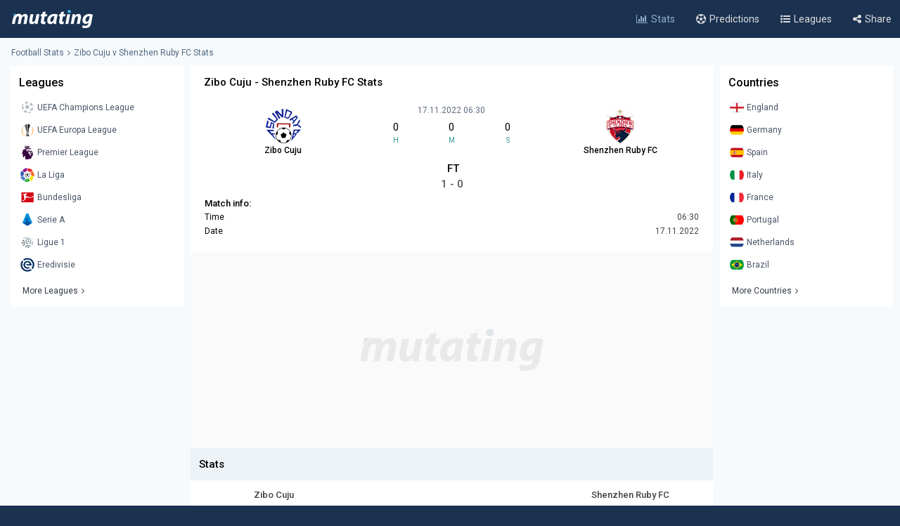

--- FILE ---
content_type: text/html; charset=UTF-8
request_url: https://www.mutating.com/football-stats/match-preview-zibo-cuju-vs-shenzhen-ruby-fc-stats-h2h-preview-and-prediction-jfifag/
body_size: 11295
content:
<!doctype html>
<html lang="en">
<head>
<title>Zibo Cuju vs Shenzhen Ruby FC Stats H2H Preview and Prediction 2022-11-17</title>
<meta charset="utf-8">
<meta name="viewport" content="width=device-width, initial-scale = 1.0, maximum-scale=5.0, user-scalable=0">
<meta name="keywords" content="soccer, football, soccer stats, football stats, football statistics, soccer statistics">
<meta name="description" content="Zibo Cuju - Shenzhen Ruby FC match stats and live score, Head-to-head records Preview and Prediction 2022-11-17">
<meta name="title" content="Zibo Cuju vs Shenzhen Ruby FC Stats H2H Preview and Prediction 2022-11-17">
<link rel="canonical" href="https://www.mutating.com/football-stats/match-preview-zibo-cuju-vs-shenzhen-ruby-fc-stats-h2h-preview-and-prediction-jfifag/" />
<meta property="og:locale" content="en" />
<meta property="og:type" content="article" />
<meta property="og:title" content="Zibo Cuju vs Shenzhen Ruby FC Stats H2H Preview and Prediction 2022-11-17" />
<meta property="og:description" content="Zibo Cuju - Shenzhen Ruby FC match stats and live score, Head-to-head records Preview and Prediction 2022-11-17" />
<meta property="og:url" content="https://www.mutating.com/football-stats/match-preview-zibo-cuju-vs-shenzhen-ruby-fc-stats-h2h-preview-and-prediction-jfifag/" />
<meta property="og:site_name" content="Mutating" />
<meta property="article:modified_time" content="2026-01-20T13:40:00+00:00" />
<meta property="og:image" content="https://www.mutating.com/images/mutatingimage.jpg" />
<meta property="og:image:width" content="1200" />
<meta property="og:image:height" content="628" />
<meta name="twitter:card" content="summary_large_image" />
<meta name="twitter:description" content="Zibo Cuju - Shenzhen Ruby FC match stats and live score, Head-to-head records Preview and Prediction 2022-11-17" />
<meta name="twitter:title" content="Zibo Cuju vs Shenzhen Ruby FC Stats H2H Preview and Prediction 2022-11-17" />
<meta name="twitter:site" content="@Mutating_Social" />
<meta name="twitter:image" content="https://www.mutating.com/images/mutatingimage.jpg" />
<link rel="shortcut icon" href="https://www.mutating.com/favicon.ico" type="image/x-icon">
<link rel="icon" href="https://www.mutating.com/favicon.ico" type="image/x-icon">
<link rel="apple-touch-icon" sizes="57x57" href="https://www.mutating.com/icons/apple-icon-57x57.png">
<link rel="apple-touch-icon" sizes="60x60" href="https://www.mutating.com/icons/apple-icon-60x60.png">
<link rel="apple-touch-icon" sizes="72x72" href="https://www.mutating.com/icons/apple-icon-72x72.png">
<link rel="apple-touch-icon" sizes="76x76" href="https://www.mutating.com/icons/apple-icon-76x76.png">
<link rel="apple-touch-icon" sizes="114x114" href="https://www.mutating.com/icons/apple-icon-114x114.png">
<link rel="apple-touch-icon" sizes="120x120" href="https://www.mutating.com/icons/apple-icon-120x120.png">
<link rel="apple-touch-icon" sizes="144x144" href="https://www.mutating.com/icons/apple-icon-144x144.png">
<link rel="apple-touch-icon" sizes="152x152" href="https://www.mutating.com/icons/apple-icon-152x152.png">
<link rel="apple-touch-icon" sizes="180x180" href="https://www.mutating.com/icons/apple-icon-180x180.png">
<link rel="icon" type="image/png" sizes="192x192"  href="https://www.mutating.com/icons/android-icon-192x192.png">
<link rel="icon" type="image/png" sizes="32x32" href="https://www.mutating.com/icons/favicon-32x32.png">
<link rel="icon" type="image/png" sizes="96x96" href="https://www.mutating.com/icons/favicon-96x96.png">
<link rel="icon" type="image/png" sizes="16x16" href="https://www.mutating.com/icons/favicon-16x16.png">
<link rel="manifest" href="https://www.mutating.com/icons/manifest.json">
<meta name="msapplication-TileColor" content="#1a3150">
<meta name="msapplication-TileImage" content="https://www.mutating.com/icons/ms-icon-144x144.png">
<meta name="theme-color" content="#1a3150">
<link rel="preconnect" href="https://fonts.gstatic.com">
<link rel="preconnect" href="https://adservice.google.com/">
<link rel="preconnect" href="https://googleads.g.doubleclick.net/">
<link rel="preconnect" href="https://www.googletagservices.com/">
<link rel="preconnect" href="https://tpc.googlesyndication.com/">
<link rel="preconnect" href="https://pagead2.googlesyndication.com">
<link rel="preconnect" href="https://www.google-analytics.com">
<link rel="preconnect" href="https://ssl.google-analytics.com">
<link rel="preconnect" href="https://stats.g.doubleclick.net">
<link rel="preconnect" href="https://www.googletagmanager.com">
<link rel="preconnect" href="https://www.gstatic.com">
<link rel="preload" href="https://www.mutating.com/assets/fonts/af7ae50.woff2" as="font" type="font/woff2" crossorigin="anonymous">
<link rel="preload" as="style" href="https://fonts.googleapis.com/css2?family=Roboto:wght@400;500&display=swap">
<link rel="stylesheet" media="print" onload="this.onload=null;this.removeAttribute('media');" href="https://fonts.googleapis.com/css2?family=Roboto:wght@400;500&display=swap">
<noscript>
<link rel="stylesheet" href="https://fonts.googleapis.com/css2?family=Roboto:wght@400;500&display=swap">
</noscript>
<link rel="stylesheet"  href="https://www.mutating.com/css/sytlemutatingnew.css">
<script async data-cfasync="false" src="https://staging-cdn.snigelweb.com/adengine/mutating.com/loader.js" type="text/javascript"></script>
<link rel="stylesheet"  href="https://www.mutating.com/css/snigcss.css"><script type="application/ld+json">{"@context":"https://schema.org","@type":"Organization","name":"Mutating","url":"https://www.mutating.com/football-stats/","logo":"https://www.mutating.com/images/mutatingimage.jpg","sameAs":["https://www.facebook.com/"]}</script>
<script type="application/ld+json">{"@context":"https://schema.org","@type":"BreadcrumbList","itemListElement":[{"@type":"ListItem","position":1,"name":"Home","item":"https://www.mutating.com/"},{"@type":"ListItem","position":2,"name":"Football Stats","item":"https://www.mutating.com/football-stats/"},{"@type":"ListItem","position":3,"name":"Soccer Predictions","item":"https://www.mutating.com/soccer-predictions/"},{"@type":"ListItem","position":4,"name":"Live Soccer Predictions","item":"https://www.mutating.com/soccer-predictions/live/"},{"@type":"ListItem","position":5,"name":"Football Tables & Stats","item":"https://www.mutating.com/football-tables-stats/"},{"@type":"ListItem","position":6,"name":"Zibo Cuju vs Shenzhen Ruby FC Stats H2H Preview and Prediction 2022-11-17","item":"https://www.mutating.com/football-stats/match-preview-zibo-cuju-vs-shenzhen-ruby-fc-stats-h2h-preview-and-prediction-jfifag/"}]}</script>    
<style>.standingshome{background:#faebd7;}.standingsaway{background:#f5f5dc;}</style>
<script>const urlidupdate = "jfifag";var config = {static_id: "958506"};const countdown = new Date("Nov 17,2022 06:30:00");</script>
<body>
<div id="loader">
<div></div>
</div>
<div class="layoutis">
<div class="sitebg autoimportant">
<!-- start header -->
<header> 
<div class="barheader"><div class="container margin-auto padding075"><div class="logodiv">
    <div class="logomargins"><a href="https://www.mutating.com/football-stats/" title="Football Stats">
    <img src="https://www.mutating.com/images/logodesk.png" alt="Football Stats" width="117" height="30" class="logosite logodesk"><img src="https://www.mutating.com/images/logomob.png" alt="Football Stats" width="117" height="28" class="logosite logomob"></a>
    </div> 
    <div class="flex-grow padding05">
    <div class="flex justify-end menudesk">
    <a href="https://www.mutating.com/football-stats/" title="Football Stats" class="linktopmenu"><i class="fa fa-bar-chart2 topicon selected"></i><span class="topsmenus selecttopmenu">Stats</span></a>
    <a href="https://www.mutating.com/soccer-predictions/" title="Soccer Predictions" class="linktopmenu"><i class="fa fa-futbol-o topicon"></i><span class="topsmenus">Predictions</span></a>
    <a href="https://www.mutating.com/football-tables-stats/" title="Football Tables & Stats" class="linktopmenu"><i class="fa fa-list-ul topicon"></i><span class="topsmenus">Leagues</span></a>
    <span class="share-button2 linktopmenu"><i class="fa fa-share-alt topicon"></i><span class="topsmenus">Share</span></span>
    </div></div> 
    </div></div></div> 
</header>


<!-- end header  -->
<div class="container margin-auto contentdiv autoimportant minheight spacecontent">
<!-- start breadcrumb -->
<div class="divbread">
    <ol class="flex items-center marginbread">
        <li class="flex items-center libread"><a href="https://www.mutating.com/football-stats/" class="linkbread">Football Stats</a></li>
        <li class="flex items-center libread lasttrunk"><span class="imargin"><i class="fa fa-angle-right"></i></span><a href="https://www.mutating.com/football-stats/match-preview-zibo-cuju-vs-shenzhen-ruby-fc-stats-h2h-preview-and-prediction-jfifag/" class="linkbread">Zibo Cuju v Shenzhen Ruby FC Stats</a></li>
    </ol>
</div>
<!-- end breadcrumb -->
<!-- start leftsid -->
<div class="flex flex-wrap autoimportant">
<div class="divsides">
    <aside class="sticky top0 paddtop10">
        <div class="bg-white overflow-hidden">
            <div class="flex justify-between items-center sidesstyle">Leagues</div> 
            <div class="selectoptmenus">
            <ul class="colormix">
                <li class="margintop4"><a href="https://www.mutating.com/football-stats/league-uefa-champions-league-country-world-tables-stats-h2h-2/" title="UEFA Champions League tables stats h2h" class="flex items-center linksidemenu"><figure class="figsidemenu"><img src="https://www.mutating.com/images/leagues/cllogo.png" alt="UEFA Champions League tables stats h2h" width="20" height="20"></figure><span>UEFA Champions League</span></a></li>  
<li class="margintop4"><a href="https://www.mutating.com/football-stats/league-uefa-europa-league-country-world-tables-stats-h2h-3/" title="UEFA Europa League tables stats h2h" class="flex items-center linksidemenu"><figure class="figsidemenu"><img src="https://www.mutating.com/images/leagues/logoeurope.png" alt="UEFA Europa League tables stats h2h" width="20" height="20"></figure><span>UEFA Europa League</span></a></li>  
<li class="margintop4"><a href="https://www.mutating.com/football-stats/league-premier-league-country-england-tables-stats-h2h-39/" title="Premier League tables stats h2h" class="flex items-center linksidemenu"><figure class="figsidemenu"><img src="https://www.mutating.com/images/leagues/premlogo.png" alt="Premier League tables stats h2h" width="20" height="20"></figure><span>Premier League</span></a></li>  
<li class="margintop4"><a href="https://www.mutating.com/football-stats/league-la-liga-country-spain-tables-stats-h2h-140/" title="La Liga tables stats h2h" class="flex items-center linksidemenu"><figure class="figsidemenu"><img src="https://www.mutating.com/images/leagues/lalogo.png" alt="La Liga tables stats h2h" width="20" height="20"></figure><span>La Liga</span></a></li>  
<li class="margintop4"><a href="https://www.mutating.com/football-stats/league-bundesliga-country-germany-tables-stats-h2h-78/" title="Bundesliga tables stats h2h" class="flex items-center linksidemenu"><figure class="figsidemenu"><img src="https://www.mutating.com/images/leagues/bunlogo.png" alt="Bundesliga tables stats h2h" width="20" height="20"></figure><span>Bundesliga</span></a></li>  
<li class="margintop4"><a href="https://www.mutating.com/football-stats/league-serie-a-country-italy-tables-stats-h2h-135/" title="Serie A tables stats h2h" class="flex items-center linksidemenu"><figure class="figsidemenu"><img src="https://www.mutating.com/images/leagues/itallogo.png" alt="Serie A tables stats h2h" width="20" height="20"></figure><span>Serie A</span></a></li>  
<li class="margintop4"><a href="https://www.mutating.com/football-stats/league-ligue-1-country-france-tables-stats-h2h-61/" title="Ligue 1 tables stats h2h" class="flex items-center linksidemenu"><figure class="figsidemenu"><img src="https://www.mutating.com/images/leagues/fraliglogo.png" alt="Ligue 1 tables stats h2h" width="20" height="20"></figure><span>Ligue 1</span></a></li>  
<li class="margintop4"><a href="https://www.mutating.com/football-stats/league-eredivisie-country-netherlands-tables-stats-h2h-88/" title="Eredivisie tables stats h2h" class="flex items-center linksidemenu"><figure class="figsidemenu"><img src="https://www.mutating.com/images/leagues/holerilogo.png" alt="Eredivisie tables stats h2h" width="20" height="20"></figure><span>Eredivisie</span></a></li>            </ul>  
            <div class="moreleagues"><a href="https://www.mutating.com/football-tables-stats/" title="football tables stats" class="flex items-center linksidemenu"><span class="spanmoreleagues">More Leagues</span><i class="fa fa-angle-right"></i></a></div>
            </div>
        </div>
    </aside>
</div><!-- end leftside -->
<div class="centerwidth centerwidth top0 paddtop10">
<main class="bg-white overflow-hidden autoimportant">
<div class="padding12px">
<div class="divtitlecenter">
<h1 class="font-semibold text-base titletruck">Zibo Cuju - Shenzhen Ruby FC Stats</h1>
</div>
    <div class="flex items-center text-center divmainlogos">
            <div class="with33">
                <div class="nameteamlogo mx-auto"><img src="https://www.mutating.com/images/clubs/zibo-cuju.png" alt="Zibo Cuju" title="Zibo Cuju" width="50" height="50" class="mx-auto imagegamedetails">
                <strong class="mx-auto lessstrong">Zibo Cuju</strong></div>
            </div>
            <div class="with33">
                <div class="rounded overflow-hidden datetimegame">17.11.2022 06:30</div>
                <div class="text-center my-1">
                    <div class="flex items-center text-center" id="js-countdown">
                        <div class="countdown__timer js-countdown-days"></div>
                        <div class="flex-1 px-1">
                            <div class="text-base"><div class="countdown__timer js-countdown-hours" aria-checked="true" ></div></div>
                            <div class="text-teal-600 text-xss">H</div>
                        </div>
                        <div class="flex-1 px-1">
                            <div class="text-base"><div class="countdown__timer js-countdown-minutes" aria-checked="true" ></div></div>
                            <div class="text-teal-600 text-xss">M</div>
                        </div>
                        <div class="flex-1 px-1">
                            <div class="text-base"><div class="countdown__timer js-countdown-seconds" aria-checked="true"></div></div>
                            <div class="text-teal-600 text-xss">S</div>
                        </div>
                    </div>
                </div>
                <div class="relative relatiheig">
                    <div class="flex items-center justify-center">
                        <div class="relative"><div id="textstream"></div></div>
                    </div>
                </div>
            </div>
            <div class="with33">
                <div class="nameteamlogo mx-auto"><img src="https://www.mutating.com/images/clubs/shenzhen-ruby-fc.png" alt="Shenzhen Ruby FC" title="Shenzhen Ruby FC" width="50" height="50" class="mx-auto imagegamedetails">
                <strong class="mx-auto lessstrong">Shenzhen Ruby FC</strong></div>
            </div>
    </div>
    <div class="scorefinal"><span id="matchgotime"></span></div><div class="scorefinaldetails"><span id="matchgoresult"></span></div>
        <div class="matchinfo"><h2 class="font-semibold text-base matchinfoh2">Match info:</h2>
        <table class="tablestats">
            <tbody>
            <tr>
                <td>Time</td>
                <td class="text-right theadclass">06:30</td>
            </tr>
            <tr>
                <td>Date</td>
                <td class="text-right theadclass">17.11.2022</td>
            </tr>
                          
                        </tbody>
        </table>
    </div>
</div>
<script type="application/ld+json">{"@context": "https://schema.org","@type": "SportsEvent","name": "Zibo Cuju - Shenzhen Ruby FC","startDate": "2022-11-17T06:30:00+00:00","eventStatus": "EventScheduled","endDate": "2022-11-17T06:30","eventAttendanceMode": "OfflineEventAttendanceMode","location": {"@type": "Place","address": "China","name": "China"},"homeTeam": {"@type": "SportsTeam","logo": "https://www.mutating.com/images/clubs/zibo-cuju.png","name": "Zibo Cuju"},"awayTeam": {"@type": "SportsTeam","logo": "https://www.mutating.com/images/clubs/shenzhen-ruby-fc.png","name": "Shenzhen Ruby FC"},"description": "Zibo Cuju vs Shenzhen Ruby FC Stats H2H Preview and Prediction 2022-11-17","url": "https://www.mutating.com/football-stats/match-preview-zibo-cuju-vs-shenzhen-ruby-fc-stats-h2h-preview-and-prediction-jfifag/","image": "https://www.mutating.com/images/mutatingimage.jpg","performers": [{"@type": "SportsTeam","image": "https://www.mutating.com/images/clubs/zibo-cuju.png","name": "Zibo Cuju"},{"@type": "SportsTeam","image": "https://www.mutating.com/images/clubs/shenzhen-ruby-fc.png","name": "Shenzhen Ruby FC"}]}</script>
 
<section><div style="height:280px;background:url('https://www.mutating.com/images/logoplacethismore.webp') no-repeat center center;background-size:35%;background-color:#fafafa;text-align:center;margin:auto;display:flex;align-items:center;justify-content:center;"><a href='javascript:;' title='opentab'> </a>
<div id="incontent_1"></div>
</div></section>
<h2 class="h2divider">Stats</h2>
<div class="maintablestats">
    <table class="tablestats">
        <thead class="theadclass">
        <tr>
            <th class="classw40"><div class="font-semibold namebeforestats">Zibo Cuju</div></th>
            <th class="text-center"></th>
            <th class="classw40"><div class="font-semibold namebeforestats">Shenzhen Ruby FC</div></th>
        </tr>
        </thead>
        <tbody>
        <tr>
                        <td>
                <div class="flex items-center justify-center">
                    <div class='inline-block'><div class='forms bg-teal-lose'
                                    title='Lose'><span class='textresult'>L</span></div></div><div class='inline-block'><div class='forms bg-teal-lose'
                                    title='Lose'><span class='textresult'>L</span></div></div><div class='inline-block'><div class='forms bg-teal-lose'
                                    title='Lose'><span class='textresult'>L</span></div></div><div class='inline-block'><div class='forms bg-teal-win'
                                    title='Win'><span class='textresult'>W</span></div></div><div class='inline-block'><div class='forms bg-teal-lose'
                                    title='Lose'><span class='textresult'>L</span></div></div>                </div>
            </td>
            <td class="theadclass text-center">Form</td>
            <td>
                <div class="flex items-center justify-center">
                    <div class='inline-block'><div class='forms bg-teal-lose'
                                    title='Lose'><span class='textresult'>L</span></div></div><div class='inline-block'><div class='forms bg-teal-lose'
                                    title='Lose'><span class='textresult'>L</span></div></div><div class='inline-block'><div class='forms bg-teal-lose'
                                    title='Lose'><span class='textresult'>L</span></div></div><div class='inline-block'><div class='forms bg-teal-lose'
                                    title='Lose'><span class='textresult'>L</span></div></div><div class='inline-block'><div class='forms bg-teal-lose'
                                    title='Lose'><span class='textresult'>L</span></div></div>                </div>
            </td>
        </tr>
        <tr>
            <td>
                <div class="flex items-center justify-center">
                    <div class='inline-block'>
                            <div class='forms bg-teal-no'
                                title='No'><span class='textresult'>N</span></div>
                        </div><div class='inline-block'>
                            <div class='forms bg-teal-yes'
                                title='Yes'><span class='textresult'>Y</span></div>
                        </div><div class='inline-block'>
                            <div class='forms bg-teal-no'
                                title='No'><span class='textresult'>N</span></div>
                        </div><div class='inline-block'>
                            <div class='forms bg-teal-yes'
                                title='Yes'><span class='textresult'>Y</span></div>
                        </div><div class='inline-block'>
                            <div class='forms bg-teal-no'
                                title='No'><span class='textresult'>N</span></div>
                        </div>                </div>
            </td>
            <td class="theadclass text-center">Both Teams Score</td>
            <td>
                <div class="flex items-center justify-center">
                    <div class='inline-block'>
                            <div class='forms bg-teal-no'
                                title='No'><span class='textresult'>N</span></div>
                        </div><div class='inline-block'>
                            <div class='forms bg-teal-no'
                                title='No'><span class='textresult'>N</span></div>
                        </div><div class='inline-block'>
                            <div class='forms bg-teal-no'
                                title='No'><span class='textresult'>N</span></div>
                        </div><div class='inline-block'>
                            <div class='forms bg-teal-no'
                                title='No'><span class='textresult'>N</span></div>
                        </div><div class='inline-block'>
                            <div class='forms bg-teal-no'
                                title='No'><span class='textresult'>N</span></div>
                        </div>                </div>
            </td>
        </tr>
        <tr>
            <td>
                <div class="flex items-center justify-center">
                    <div class='inline-block'>
                            <div class='forms bg-teal-under'
                                title='Under'><span class='textresult'>U</span></div>
                        </div><div class='inline-block'>
                            <div class='forms bg-teal-over'
                                title='Over'><span class='textresult'>O</span></div>
                        </div><div class='inline-block'>
                            <div class='forms bg-teal-under'
                                title='Under'><span class='textresult'>U</span></div>
                        </div><div class='inline-block'>
                            <div class='forms bg-teal-over'
                                title='Over'><span class='textresult'>O</span></div>
                        </div><div class='inline-block'>
                            <div class='forms bg-teal-over'
                                title='Over'><span class='textresult'>O</span></div>
                        </div>                </div>
            </td>
            <td class="theadclass text-center">Over Under 2.5</td>
            <td>
                <div class="flex items-center justify-center">
                    <div class='inline-block'>
                            <div class='forms bg-teal-over'
                                title='Over'><span class='textresult'>O</span></div>
                        </div><div class='inline-block'>
                            <div class='forms bg-teal-under'
                                title='Under'><span class='textresult'>U</span></div>
                        </div><div class='inline-block'>
                            <div class='forms bg-teal-over'
                                title='Over'><span class='textresult'>O</span></div>
                        </div><div class='inline-block'>
                            <div class='forms bg-teal-under'
                                title='Under'><span class='textresult'>U</span></div>
                        </div><div class='inline-block'>
                            <div class='forms bg-teal-over'
                                title='Over'><span class='textresult'>O</span></div>
                        </div>                </div>
            </td>
        </tr>
        </tbody>
    </table>
</div>
<div class="maintablestats">
    <div class="filterby"><i class="fa fa-filter"></i> Filter By</div>
    <div class="gamesflex">
        <div class="selecnumgames">Last games:</div>
        <input type="hidden" name="home_style" value="home"/>
        <input type="hidden" name="away_style" value="away"/>
        <div><label class="containerbutton">
                <span class="numbergames">5</span>
                <input type="radio"  name="game_count_5" id="game_count_5" value="5">
                <span class="checkmark"></span>
            </label>
            <label class="containerbutton">
                <span class="numbergames">10</span>
                <input type="radio" checked='checked' name="game_count_10" id="game_count_10" value="10"
                    >
                <span class="checkmark"></span>
            </label>
            <label class="containerbutton">
                <span class="numbergames">15</span>
                <input type="radio"  name="game_count_15" id="game_count_15" value="15">
                <span class="checkmark"></span>
            </label>
        </div>
    </div>
    <div class="gamesflex">
        <div class="selecnumgames">Zibo Cuju:</div>
        <input type="hidden" name="game_count" value="10"/>
        <input type="hidden" name="away_style" value="away"/>
        <div>
            <label class="containerbutton">
                <span class="numbergames">Home</span>
                <input type="radio" checked='checked' name="home_style_home_radio" id="home_style_home_radio" value="home">
                <span class="checkmark"></span>
            </label>
            <label class="containerbutton">
                <span class="numbergames">Away</span>
                <input type="radio"  name="home_style_away_radio" id="home_style_away_radio" value="away">
                <span class="checkmark"></span>
            </label>
            <label class="containerbutton">
                <span class="numbergames">Overall</span>
                <input type="radio"  name="home_style_overall_radio" id="home_style_overall_radio" value="overall">
                <span class="checkmark"></span>
            </label>
        </div>
    </div>
    <div class="gamesflex">
        <div class="selecnumgames">Shenzhen Ruby FC:</div>
            <input type="hidden" name="game_count" value="10"/>
            <input type="hidden" name="home_style" value="home"/>
            <div>
                <label class="containerbutton">
                    <span class="numbergames">Home</span>
                    <input type="radio"  name="away_style" id="away_style_home" value="home">
                    <span class="checkmark"></span>
                </label>
                <label class="containerbutton">
                    <span class="numbergames">Away</span>
                    <input type="radio" checked='checked' name="away_style" id="away_style_away" value="away">
                    <span class="checkmark"></span>
                </label>
                <label class="containerbutton">
                    <span class="numbergames">Overall</span>
                    <input type="radio"  name="away_style" id="away_style_overall" value="overall">
                    <span class="checkmark"></span>
                </label>
            </div>
    </div>
</div>
<h2 class="h2divider">Main Stats</h2>
<div class="maintablestats">
<table class="tablestats">
<thead class="theadclass">
<tr>
    <th class="classw50" colspan="3">
        <div class="flex statsmarg">
            <div class="stateamhome"><div class="font-semibold text-base">Zibo Cuju</div><span class="statsnumbgames" id="match_games_home">Last 10 games home</span></div>
            <div class="stateamaway"><div class="font-semibold text-base">Shenzhen Ruby FC</div><span class="statsnumbgames" id="match_games_away">Last 10 games away</span></div>
        </div>
    </th>
</tr>
</thead>
<tbody>
<tr>
    <td class="tablefullstats20" id="home_goals_score">1.00</td>
    <td class="tablefullstats">Goals scored per game</td>
    <td class="tablefullstats20" id="away_goals_score">0.60</td>
</tr>
<tr>
    <td class="tablefullstats20" id="home_goals_conceded">1.30</td>
    <td class="tablefullstats">Goals conceded per game</td>
    <td class="tablefullstats20" id="away_goals_conceded">3.20</td>
</tr>
<tr>
    <td class="tablefullstats20" id="home_clean_sheet">30.00%
    </td>
    <td class="tablefullstats">Clean sheets</td>
    <td class="tablefullstats20" id="away_clean_sheet">0.00%
    </td>
</tr>
<tr>
    <td class="tablefullstats20" id="home_team_scored">70.00%</td>
    <td class="tablefullstats">Team scored</td>
    <td class="tablefullstats20" id="away_team_scored">40.00%</td>
</tr>
<tr>
    <td class="tablefullstats20" id="home_team_twice_scored">20.00%</td>
    <td class="tablefullstats">Team scored twice</td>
    <td class="tablefullstats20" id="away_team_twice_scored">10.00%</td>
</tr>
<tr>
    <td class="tablefullstats20" id="home_both_scored">10.00%</td>
    <td class="tablefullstats">Scored in both halves</td>
    <td class="tablefullstats20" id="away_both_scored">10.00%</td>
</tr>
<tr>
    <td class="tablefullstats20" id="home_both_conceded">40.00%</td>
    <td class="tablefullstats">Goal in both halves</td>
    <td class="tablefullstats20" id="away_both_conceded">80.00%</td>
</tr>
</tbody>
</table>
</div>
 
<section><div style="margin:auto;text-align:center;"><a href='javascript:;' title='opentab'> </a><div id="incontent_2"></div></div></section>
<h2 class="h2divider">Win Draw Lose</h2>
<div class="maintablestats">
<table class="tablestats">
<thead class="theadclass">
<tr>
    <th class="classw50" colspan="3">
        <div class="flex statsmarg">
            <div class="stateamhome"><div class="font-semibold text-base">Zibo Cuju</div><span class="statsnumbgames" id="home_win_draw">Last 10 games home</span></div>
            <div class="stateamaway"><div class="font-semibold text-base">Shenzhen Ruby FC</div><span class="statsnumbgames" id="away_win_draw">Last 10 games away</span></div>
        </div>
    </th>
</tr>
</thead>
<tbody>
<tr>
    <td class="tablefullstats20" id="home_win">30.00%</td>
    <td class="tablefullstats">Win</td>
    <td class="tablefullstats20" id="away_win">0.00%</td>
</tr>
<tr>
    <td class="tablefullstats20" id="home_draw">20.00%</td>
    <td class="tablefullstats">Draw</td>
    <td class="tablefullstats20" id="away_draw">10.00%</td>
</tr>
<tr>
    <td class="tablefullstats20" id="home_lose">50.00%</td>
    <td class="tablefullstats">Lose</td>
    <td class="tablefullstats20" id="away_lose">90.00%</td>
</tr>
<tr>
    <td class="tablefullstats20" id="home_win_over">20.00%</td>
    <td class="tablefullstats">Win and Over 1.5 goals</td>
    <td class="tablefullstats20" id="away_win_over">0.00%</td>
</tr>
<tr>
    <td class="tablefullstats20" id="home_lose_over">40.00%</td>
    <td class="tablefullstats">Lose and Over 1.5 goals</td>
    <td class="tablefullstats20" id="away_lose_over">70.00%</td>
</tr>
<tr>
    <td class="tablefullstats20" id="home_half_win">0.00%</td>
    <td class="tablefullstats">Team win first half</td>
    <td class="tablefullstats20" id="away_half_win">10.00%</td>
</tr>
<tr>
    <td class="tablefullstats20" id="home_half_draw">60.00%</td>
    <td class="tablefullstats">Team draw at half time</td>
    <td class="tablefullstats20" id="away_half_draw">30.00%</td>
</tr>
<tr>
    <td class="tablefullstats20" id="home_half_lose">40.00%</td>
    <td class="tablefullstats">Team lost first half</td>
    <td class="tablefullstats20" id="away_half_lose">60.00%</td>
</tr>
</tbody>
</table>
</div>
<h2 class="h2divider">Both Teams to Score</h2>
 
<section><div style="margin:auto;text-align:center;"><a href='javascript:;' title='opentab'> </a><div id="incontent_3"></div></div></section>
<div class="maintablestats">
<table class="tablestats">
    <thead class="theadclass">
    <tr>
        <th class="classw50" colspan="3">
            <div class="flex statsmarg">
                <div class="stateamhome"><div class="font-semibold text-base">Zibo Cuju</div><span class="statsnumbgames" id="bts_games_home">Last 10 games home</span></div>
                <div class="stateamaway"><div class="font-semibold text-base">Shenzhen Ruby FC</div><span class="statsnumbgames" id="bts_games_away">Last 10 games away</span></div>
            </div>
        </th>
    </tr>
    </thead>
    <tbody>
    <tr>
        <td class="tablefullstats20" id="home_bts">60.00%</td>
        <td class="tablefullstats">Both Teams to Score</td>
        <td class="tablefullstats20" id="away_bts">40.00%</td>
    </tr>
    <tr>
        <td class="tablefullstats20" id="home_first_bts">30.00%</td>
        <td class="tablefullstats">BTTS in first-half</td>
        <td class="tablefullstats20" id="away_first_bts">20.00%</td>
    </tr>
    <tr>
        <td class="tablefullstats20" id="home_second_bts">30.00%</td>
        <td class="tablefullstats">BBTS in second-half</td>
        <td class="tablefullstats20" id="away_second_bts">20.00%</td>
    </tr>
    <tr>
        <td class="tablefullstats20" id="home_bts_over15">60.00%</td>
        <td class="tablefullstats">BBTS and Over 1.5</td>
        <td class="tablefullstats20" id="away_bts_over15">40.00%</td>
    </tr>
    <tr>
        <td class="tablefullstats20" id="home_bts_over25">60.00%</td>
        <td class="tablefullstats">BBTS and Over 2.5</td>
        <td class="tablefullstats20" id="away_bts_over25">40.00%</td>
    </tr>
    <tr>
        <td class="tablefullstats20" id="home_win_bts">20.00%</td>
        <td class="tablefullstats">Win and BTTS</td>
        <td class="tablefullstats20" id="away_win_bts">0.00%</td>
    </tr>
    <tr>
        <td class="tablefullstats20" id="home_draw_bts">0.00%</td>
        <td class="tablefullstats">Draw and BTTS</td>
        <td class="tablefullstats20" id="away_draw_bts">10.00%</td>
    </tr>
    <tr>
        <td class="tablefullstats20" id="home_lose_bts">40.00%</td>
        <td class="tablefullstats">Lose and BTTS</td>
        <td class="tablefullstats20" id="away_lose_bts">30.00%</td>
    </tr>
    </tbody>
</table>
</div>
<h2 class="h2divider">Match Total Goals</h2>
<div class="maintablestats">
<table class="tablestats">
        <thead class="theadclass">
        <tr>
            <th class="classw50" colspan="3">
                <div class="flex statsmarg">
                    <div class="stateamhome"><div class="font-semibold text-base">Zibo Cuju</div><span class="statsnumbgames" id="match_total_games_home">Last 10 games home</span></div>
                    <div class="stateamaway"><div class="font-semibold text-base">Shenzhen Ruby FC</div><span class="statsnumbgames" id="match_total_games_away">Last 10 games away</span></div>
                </div>
            </th>
        </tr>
        </thead>
        <tbody>
        <tr>
            <td class="tablefullstats20" id="home_match0">20.00%</td>
            <td class="tablefullstats">Match total goals 0</td>
            <td class="tablefullstats20" id="away_match0">0.00%</td>
        </tr>
        <tr>
            <td class="tablefullstats20" id="home_match1">20.00%</td>
            <td class="tablefullstats">Match total goals 1</td>
            <td class="tablefullstats20" id="away_match1">20.00%</td>
        </tr>
        <tr>
            <td class="tablefullstats20" id="home_match2">0.00%</td>
            <td class="tablefullstats">Match total goals 2</td>
            <td class="tablefullstats20" id="away_match2">0.00%</td>
        </tr>
        <tr>
            <td class="tablefullstats20" id="home_match3">30.00%</td>
            <td class="tablefullstats">Match total goals 3</td>
            <td class="tablefullstats20" id="away_match3">20.00%
            </td>
        </tr>
        <tr>
            <td class="tablefullstats20" id="home_match4">30.00%</td>
            <td class="tablefullstats">Match total goals 4</td>
            <td class="tablefullstats20" id="away_match4">20.00%</td>
        </tr>
        <tr>
            <td class="tablefullstats20" id="home_match01">40.00%</td>
            <td class="tablefullstats">Match total goals 0 or 1</td>
            <td class="tablefullstats20" id="away_match01">20.00%</td>
        </tr>
        <tr>
            <td class="tablefullstats20" id="home_match23">30.00%</td>
            <td class="tablefullstats">Match total goals 2 or 3</td>
            <td class="tablefullstats20" id="away_match23">20.00%</td>
        </tr>
        <tr>
            <td class="tablefullstats20" id="home_match4_more">0.00%</td>
            <td class="tablefullstats">Match total goals 4+</td>
            <td class="tablefullstats20" id="away_match4_more">0.00%</td>
        </tr>
        </tbody>
    </table>
</div>
<h2 class="h2divider">Over Under Goals</h2>
 
<section><div style="margin:auto;text-align:center;"><a href='javascript:;' title='opentab'> </a><div id="incontent_4"></div></div></section>
    <div class="maintablestats">
<table class="tablestats">
        <thead class="theadclass">
        <tr>
            <th class="classw50" colspan="3">
                <div class="flex statsmarg">
                    <div class="stateamhome"><div class="font-semibold text-base">Zibo Cuju</div><span class="statsnumbgames" id="over_under_game_home">Last 10 games home</span></div>
                    <div class="stateamaway"><div class="font-semibold text-base">Shenzhen Ruby FC</div><span class="statsnumbgames" id="over_under_game_away">Last 10 games away</span></div>
                </div>
            </th>
        </tr>
        </thead>
        <tbody>
        <tr>
            <td class="tablefullstats20" id="home_over15">60.00%</td>
            <td class="tablefullstats">Over 1.5 goals</td>
            <td class="tablefullstats20" id="away_over15">80.00%</td>
        </tr>
        <tr>
            <td class="tablefullstats20" id="home_over25">60.00%</td>
            <td class="tablefullstats">Over 2.5 goals</td>
            <td class="tablefullstats20" id="away_over25">80.00%</td>
        </tr>
        <tr>
            <td class="tablefullstats20" id="home_over35">30.00%</td>
            <td class="tablefullstats">Over 3.5 goals</td>
            <td class="tablefullstats20" id="away_over35">60.00%</td>
        </tr>
        <tr>
            <td class="tablefullstats20" id="home_under15">40.00%</td>
            <td class="tablefullstats">Under 1.5 goals</td>
            <td class="tablefullstats20" id="away_under15">20.00%</td>
        </tr>
        <tr>
            <td class="tablefullstats20" id="home_under25">40.00%</td>
            <td class="tablefullstats">Under 2.5 goals</td>
            <td class="tablefullstats20" id="away_under25">20.00%</td>
        </tr>
        <tr>
            <td class="tablefullstats20" id="home_under35">70.00%</td>
            <td class="tablefullstats">Under 3.5 goals</td>
            <td class="tablefullstats20" id="away_under35">40.00%</td>
        </tr>
        <tr>
            <td class="tablefullstats20" id="home_half_over15">50.00%</td>
            <td class="tablefullstats">Over 0.5 goals at half-time</td>
            <td class="tablefullstats20" id="away_half_over15">80.00%</td>
        </tr>
        <tr>
            <td class="tablefullstats20" id="home_half_over25">30.00%</td>
            <td class="tablefullstats">Over 1.5 goals at half-time</td>
            <td class="tablefullstats20" id="away_half_over25">60.00%</td>
        </tr>
        <tr>
            <td class="tablefullstats20" id="home_half_over35">20.00%</td>
            <td class="tablefullstats">Over 2.5 goals at half-time</td>
            <td class="tablefullstats20" id="away_half_over35">10.00%</td>
        </tr>
        </tbody>
    </table>
</div>
<h2 class="h2divider">Half Time-Full Time</h2>
<div class="maintablestats">
<table class="tablestats">
        <thead class="theadclass">
        <tr>
            <th class="classw50" colspan="3">
                <div class="flex statsmarg">
                    <div class="stateamhome"><div class="font-semibold text-base">Zibo Cuju</div><span class="statsnumbgames" id="hf_games_home">Last 10 games home</span></div>
                    <div class="stateamaway"><div class="font-semibold text-base">Shenzhen Ruby FC</div><span class="statsnumbgames" id="hf_games_away">Last 10 games away</span></div>
                </div>
            </th>
        </tr>
        </thead>
        <tbody>
        <tr>
            <td class="tablefullstats20" id="home_win_hf">0.00%</td>
            <td class="tablefullstats">Win HT - Win FT</td>
            <td class="tablefullstats20" id="away_win_hf">0.00%</td>
        </tr>
        <tr>
            <td class="tablefullstats20" id="home_win_ht_draw_ft">0.00%</td>
            <td class="tablefullstats">Win HT - Draw FT</td>
            <td class="tablefullstats20" id="away_win_ht_draw_ft">10.00%</td>
        </tr>
        <tr>
            <td class="tablefullstats20" id="home_win_ht_lost_ft">0.00%</td>
            <td class="tablefullstats">Win HT - Lose FT</td>
            <td class="tablefullstats20" id="away_win_ht_lost_ft">0.00%</td>
        </tr>
        <tr>
            <td class="tablefullstats20" id="home_draw_ht_win_ft">30.00%</td>
            <td class="tablefullstats">Draw HT - Win FT</td>
            <td class="tablefullstats20" id="away_draw_ht_win_ft">0.00%</td>
        </tr>
        <tr>
            <td class="tablefullstats20" id="home_draw_ht_draw_ft">20.00%</td>
            <td class="tablefullstats">Draw HT - Draw FT</td>
            <td class="tablefullstats20" id="away_draw_ht_draw_ft">0.00%</td>
        </tr>
        <tr>
            <td class="tablefullstats20" id="home_draw_ht_lost_ft">10.00%</td>
            <td class="tablefullstats">Draw HT - Lose FT</td>
            <td class="tablefullstats20" id="away_draw_ht_lost_ft">30.00%</td>
        </tr>
        <tr>
            <td class="tablefullstats20" id="home_lost_ht_win_ft">0.00%</td>
            <td class="tablefullstats">Lose HT - Win FT</td>
            <td class="tablefullstats20" id="away_lost_ht_win_ft">0.00%</td>
        </tr>
        <tr>
            <td class="tablefullstats20" id="home_lost_ht_draw_ft">0.00%</td>
            <td class="tablefullstats">Lose HT - Draw FT</td>
            <td class="tablefullstats20" id="away_lost_ht_draw_ft">0.00%</td>
        </tr>
        <tr>
            <td class="tablefullstats20"  id="home_lost_ht_lost_ft">40.00%</td>
            <td class="tablefullstats">Lose HT - Lose FT</td>
            <td class="tablefullstats20" id="away_lost_ht_lost_ft">60.00%</td>
        </tr>
        </tbody>
    </table>
</div>
<h2 class="h2divider">Zibo Cuju Trends</h2>
<div class="maintablestats">
<table class="tablestats">
<tbody>
<tr>
    <td><div class="titletrends">Zibo Cuju trends last games.</span></div></td>
</tr>    
 
<tr>
    <td>Zibo Cuju <span class="font-bold">lost</span> their last 3 games.
    </td>
</tr>
 
<tr>
    <td>Zibo Cuju <span class="font-bold">have lost</span> their last 2 home matches.
    </td>
</tr>
 
<tr>
    <td>Zibo Cuju <span class="font-bold">have lost</span> their last 4 away matches.
    </td>
</tr>
</tbody>
</table>
</div>
 
<section><div style="margin:auto;text-align:center;"><a href='javascript:;' title='opentab'> </a><div id="incontent_5"></div></div></section>
<h2 class="h2divider">Shenzhen Ruby FC Trends</h2>
<div class="maintablestats">
<table class="tablestats">
    <tbody>
    <td><div class="titletrends">Shenzhen Ruby FC trends last games.</div></td>    
              
        <tr>
        <td>Shenzhen Ruby FC <span class="font-bold">lost</span> their last 12 games.
        </td>
    </tr>
                                     
        <tr>
        <td>Shenzhen Ruby FC <span class="font-bold">have lost</span> their last 6 home matches.
        </td>
    </tr>
         
        <tr>
        <td>Shenzhen Ruby FC <span class="font-bold">have lost</span> their last 7 away matches.
        </td>
    </tr>
                             
        <tr>
        <td>Shenzhen Ruby FC have <span class="font-bold">under 0.5 second half goals</span> in their last 5 games.
        </td>
    </tr>
            </tbody>
</table>
</div>
<h2 class="h2divider">Last Matches Zibo Cuju</h2>
<div>
    <a href='https://mutating.com/football-stats/match-preview-zibo-cuju-vs-kunshan-stats-h2h-preview-and-prediction-jhahdi/' title='Zibo Cuju vs Kunshan stats, h2h and prediction'><div class='gamdediv'>
                                        <div class='w60'>
                                            <div class='nostart'><span class='flex'>08 Dec</span><span>06:00</span></div>
                                        </div>
                                        <div class='flex-1'>
                                            <div class='flex items-center'>
                                                <figure class='figsidemenu'>
                                                <img class='lazy' src='https://www.mutating.com/images/imagefill.png' data-src='https://www.mutating.com/images/clubs/zibo-cuju.png' width='20' height='20' alt='Zibo Cuju'></figure>
                                                <h2 class='flex justify-between flex-grow'>Zibo Cuju<span class='scorem'> 0  </span></h2></div>
                                            <div class='flex items-center mt-1'>
                                                <figure class='figsidemenu'>
                                                <img class='lazy' src='https://www.mutating.com/images/imagefill.png' data-src='https://www.mutating.com/images/clubs/kunshan.png' width='20' height='20' alt='Kunshan'></figure>
                                                <h2 class='flex justify-between flex-grow font-semibold'>Kunshan <span class='scorem'> 1</span></h2></div>
                                        </div>
                                        <div class='w80 text-right'><i class='fa fa-bar-chart' aria-hidden='true'></i></div>
                                    </div>
                                </a><a href='https://mutating.com/football-stats/match-preview-zibo-cuju-vs-jiangxi-liansheng-stats-h2h-preview-and-prediction-jhahda/' title='Zibo Cuju vs Jiangxi Liansheng stats, h2h and prediction'><div class='gamdediv'>
                                        <div class='w60'>
                                            <div class='nostart'><span class='flex'>04 Dec</span><span>06:00</span></div>
                                        </div>
                                        <div class='flex-1'>
                                            <div class='flex items-center'>
                                                <figure class='figsidemenu'>
                                                <img class='lazy' src='https://www.mutating.com/images/imagefill.png' data-src='https://www.mutating.com/images/clubs/zibo-cuju.png' width='20' height='20' alt='Zibo Cuju'></figure>
                                                <h2 class='flex justify-between flex-grow'>Zibo Cuju<span class='scorem'> 1  </span></h2></div>
                                            <div class='flex items-center mt-1'>
                                                <figure class='figsidemenu'>
                                                <img class='lazy' src='https://www.mutating.com/images/imagefill.png' data-src='https://www.mutating.com/images/clubs/jiangxi-liansheng.png' width='20' height='20' alt='Jiangxi Liansheng'></figure>
                                                <h2 class='flex justify-between flex-grow font-semibold'>Jiangxi Liansheng <span class='scorem'> 2</span></h2></div>
                                        </div>
                                        <div class='w80 text-right'><i class='fa fa-bar-chart' aria-hidden='true'></i></div>
                                    </div>
                                </a><a href='https://mutating.com/football-stats/match-preview-sichuan-jiuniu-vs-zibo-cuju-stats-h2h-preview-and-prediction-jhahbj/' title='Sichuan Jiuniu vs Zibo Cuju stats, h2h and prediction'><div class='gamdediv'>
                                        <div class='w60'>
                                            <div class='nostart'><span class='flex'>29 Nov</span><span>06:00</span></div>
                                        </div>
                                        <div class='flex-1'>
                                            <div class='flex items-center'>
                                                <figure class='figsidemenu'>
                                                <img class='lazy' src='https://www.mutating.com/images/imagefill.png' data-src='https://www.mutating.com/images/clubs/sichuan-jiuniu.png' width='20' height='20' alt='Sichuan Jiuniu'></figure>
                                                <h2 class='flex justify-between flex-grow font-semibold'>Sichuan Jiuniu<span class='scorem'> 1  </span></h2></div>
                                            <div class='flex items-center mt-1'>
                                                <figure class='figsidemenu'>
                                                <img class='lazy' src='https://www.mutating.com/images/imagefill.png' data-src='https://www.mutating.com/images/clubs/zibo-cuju.png' width='20' height='20' alt='Zibo Cuju'></figure>
                                                <h2 class='flex justify-between flex-grow'>Zibo Cuju <span class='scorem'> 0</span></h2></div>
                                        </div>
                                        <div class='w80 text-right'><i class='fa fa-bar-chart' aria-hidden='true'></i></div>
                                    </div>
                                </a><a href='https://mutating.com/football-stats/match-preview-zibo-cuju-vs-beijing-baxy-stats-h2h-preview-and-prediction-jhahbd/' title='Zibo Cuju vs Beijing Baxy stats, h2h and prediction'><div class='gamdediv'>
                                        <div class='w60'>
                                            <div class='nostart'><span class='flex'>26 Nov</span><span>06:30</span></div>
                                        </div>
                                        <div class='flex-1'>
                                            <div class='flex items-center'>
                                                <figure class='figsidemenu'>
                                                <img class='lazy' src='https://www.mutating.com/images/imagefill.png' data-src='https://www.mutating.com/images/clubs/zibo-cuju.png' width='20' height='20' alt='Zibo Cuju'></figure>
                                                <h2 class='flex justify-between flex-grow font-semibold'>Zibo Cuju<span class='scorem'> 2  </span></h2></div>
                                            <div class='flex items-center mt-1'>
                                                <figure class='figsidemenu'>
                                                <img class='lazy' src='https://www.mutating.com/images/imagefill.png' data-src='https://www.mutating.com/images/clubs/beijing-baxy.png' width='20' height='20' alt='Beijing Baxy'></figure>
                                                <h2 class='flex justify-between flex-grow'>Beijing Baxy <span class='scorem'> 1</span></h2></div>
                                        </div>
                                        <div class='w80 text-right'><i class='fa fa-bar-chart' aria-hidden='true'></i></div>
                                    </div>
                                </a><a href='https://mutating.com/football-stats/match-preview-suzhou-dongwu-vs-zibo-cuju-stats-h2h-preview-and-prediction-jhahae/' title='Suzhou Dongwu vs Zibo Cuju stats, h2h and prediction'><div class='gamdediv'>
                                        <div class='w60'>
                                            <div class='nostart'><span class='flex'>22 Nov</span><span>06:30</span></div>
                                        </div>
                                        <div class='flex-1'>
                                            <div class='flex items-center'>
                                                <figure class='figsidemenu'>
                                                <img class='lazy' src='https://www.mutating.com/images/imagefill.png' data-src='https://www.mutating.com/images/clubs/suzhou-dongwu.png' width='20' height='20' alt='Suzhou Dongwu'></figure>
                                                <h2 class='flex justify-between flex-grow font-semibold'>Suzhou Dongwu<span class='scorem'> 3  </span></h2></div>
                                            <div class='flex items-center mt-1'>
                                                <figure class='figsidemenu'>
                                                <img class='lazy' src='https://www.mutating.com/images/imagefill.png' data-src='https://www.mutating.com/images/clubs/zibo-cuju.png' width='20' height='20' alt='Zibo Cuju'></figure>
                                                <h2 class='flex justify-between flex-grow'>Zibo Cuju <span class='scorem'> 0</span></h2></div>
                                        </div>
                                        <div class='w80 text-right'><i class='fa fa-bar-chart' aria-hidden='true'></i></div>
                                    </div>
                                </a><a href='https://mutating.com/football-stats/match-preview-zibo-cuju-vs-shenzhen-ruby-fc-stats-h2h-preview-and-prediction-jfifag/' title='Zibo Cuju vs Shenzhen Ruby FC stats, h2h and prediction'><div class='gamdediv'>
                                        <div class='w60'>
                                            <div class='nostart'><span class='flex'>17 Nov</span><span>06:30</span></div>
                                        </div>
                                        <div class='flex-1'>
                                            <div class='flex items-center'>
                                                <figure class='figsidemenu'>
                                                <img class='lazy' src='https://www.mutating.com/images/imagefill.png' data-src='https://www.mutating.com/images/clubs/zibo-cuju.png' width='20' height='20' alt='Zibo Cuju'></figure>
                                                <h2 class='flex justify-between flex-grow font-semibold'>Zibo Cuju<span class='scorem'> 1  </span></h2></div>
                                            <div class='flex items-center mt-1'>
                                                <figure class='figsidemenu'>
                                                <img class='lazy' src='https://www.mutating.com/images/imagefill.png' data-src='https://www.mutating.com/images/clubs/shenzhen-ruby-fc.png' width='20' height='20' alt='Shenzhen Ruby FC'></figure>
                                                <h2 class='flex justify-between flex-grow'>Shenzhen Ruby FC <span class='scorem'> 0</span></h2></div>
                                        </div>
                                        <div class='w80 text-right'><i class='fa fa-bar-chart' aria-hidden='true'></i></div>
                                    </div>
                                </a><a href='https://mutating.com/football-stats/match-preview-kunshan-vs-zibo-cuju-stats-h2h-preview-and-prediction-jghgea/' title='Kunshan vs Zibo Cuju stats, h2h and prediction'><div class='gamdediv'>
                                        <div class='w60'>
                                            <div class='nostart'><span class='flex'>11 Nov</span><span>07:00</span></div>
                                        </div>
                                        <div class='flex-1'>
                                            <div class='flex items-center'>
                                                <figure class='figsidemenu'>
                                                <img class='lazy' src='https://www.mutating.com/images/imagefill.png' data-src='https://www.mutating.com/images/clubs/kunshan.png' width='20' height='20' alt='Kunshan'></figure>
                                                <h2 class='flex justify-between flex-grow font-semibold'>Kunshan<span class='scorem'> 4  </span></h2></div>
                                            <div class='flex items-center mt-1'>
                                                <figure class='figsidemenu'>
                                                <img class='lazy' src='https://www.mutating.com/images/imagefill.png' data-src='https://www.mutating.com/images/clubs/zibo-cuju.png' width='20' height='20' alt='Zibo Cuju'></figure>
                                                <h2 class='flex justify-between flex-grow'>Zibo Cuju <span class='scorem'> 1</span></h2></div>
                                        </div>
                                        <div class='w80 text-right'><i class='fa fa-bar-chart' aria-hidden='true'></i></div>
                                    </div>
                                </a><a href='https://mutating.com/football-stats/match-preview-jiangxi-liansheng-vs-zibo-cuju-stats-h2h-preview-and-prediction-jghgda/' title='Jiangxi Liansheng vs Zibo Cuju stats, h2h and prediction'><div class='gamdediv'>
                                        <div class='w60'>
                                            <div class='nostart'><span class='flex'>07 Nov</span><span>07:00</span></div>
                                        </div>
                                        <div class='flex-1'>
                                            <div class='flex items-center'>
                                                <figure class='figsidemenu'>
                                                <img class='lazy' src='https://www.mutating.com/images/imagefill.png' data-src='https://www.mutating.com/images/clubs/jiangxi-liansheng.png' width='20' height='20' alt='Jiangxi Liansheng'></figure>
                                                <h2 class='flex justify-between flex-grow font-semibold'>Jiangxi Liansheng<span class='scorem'> 2  </span></h2></div>
                                            <div class='flex items-center mt-1'>
                                                <figure class='figsidemenu'>
                                                <img class='lazy' src='https://www.mutating.com/images/imagefill.png' data-src='https://www.mutating.com/images/clubs/zibo-cuju.png' width='20' height='20' alt='Zibo Cuju'></figure>
                                                <h2 class='flex justify-between flex-grow'>Zibo Cuju <span class='scorem'> 1</span></h2></div>
                                        </div>
                                        <div class='w80 text-right'><i class='fa fa-bar-chart' aria-hidden='true'></i></div>
                                    </div>
                                </a><a href='https://mutating.com/football-stats/match-preview-zibo-cuju-vs-sichuan-jiuniu-stats-h2h-preview-and-prediction-jghgce/' title='Zibo Cuju vs Sichuan Jiuniu stats, h2h and prediction'><div class='gamdediv'>
                                        <div class='w60'>
                                            <div class='nostart'><span class='flex'>04 Nov</span><span>07:00</span></div>
                                        </div>
                                        <div class='flex-1'>
                                            <div class='flex items-center'>
                                                <figure class='figsidemenu'>
                                                <img class='lazy' src='https://www.mutating.com/images/imagefill.png' data-src='https://www.mutating.com/images/clubs/zibo-cuju.png' width='20' height='20' alt='Zibo Cuju'></figure>
                                                <h2 class='flex justify-between flex-grow'>Zibo Cuju<span class='scorem'> 1  </span></h2></div>
                                            <div class='flex items-center mt-1'>
                                                <figure class='figsidemenu'>
                                                <img class='lazy' src='https://www.mutating.com/images/imagefill.png' data-src='https://www.mutating.com/images/clubs/sichuan-jiuniu.png' width='20' height='20' alt='Sichuan Jiuniu'></figure>
                                                <h2 class='flex justify-between flex-grow font-semibold'>Sichuan Jiuniu <span class='scorem'> 2</span></h2></div>
                                        </div>
                                        <div class='w80 text-right'><i class='fa fa-bar-chart' aria-hidden='true'></i></div>
                                    </div>
                                </a><a href='https://mutating.com/football-stats/match-preview-beijing-baxy-vs-zibo-cuju-stats-h2h-preview-and-prediction-jghgbd/' title='Beijing Baxy vs Zibo Cuju stats, h2h and prediction'><div class='gamdediv'>
                                        <div class='w60'>
                                            <div class='nostart'><span class='flex'>30 Oct</span><span>07:00</span></div>
                                        </div>
                                        <div class='flex-1'>
                                            <div class='flex items-center'>
                                                <figure class='figsidemenu'>
                                                <img class='lazy' src='https://www.mutating.com/images/imagefill.png' data-src='https://www.mutating.com/images/clubs/beijing-baxy.png' width='20' height='20' alt='Beijing Baxy'></figure>
                                                <h2 class='flex justify-between flex-grow'>Beijing Baxy<span class='scorem'> 0  </span></h2></div>
                                            <div class='flex items-center mt-1'>
                                                <figure class='figsidemenu'>
                                                <img class='lazy' src='https://www.mutating.com/images/imagefill.png' data-src='https://www.mutating.com/images/clubs/zibo-cuju.png' width='20' height='20' alt='Zibo Cuju'></figure>
                                                <h2 class='flex justify-between flex-grow font-semibold'>Zibo Cuju <span class='scorem'> 1</span></h2></div>
                                        </div>
                                        <div class='w80 text-right'><i class='fa fa-bar-chart' aria-hidden='true'></i></div>
                                    </div>
                                </a></div>
<h2 class="h2divider">Last Matches Shenzhen Ruby FC</h2>
<div>
    <a href='https://mutating.com/football-stats/match-preview-shenzhen-ruby-fc-vs-beijing-guoan-stats-h2h-preview-and-prediction-bacbfai/' title='Shenzhen Ruby FC vs Beijing Guoan stats, h2h and prediction'><div class='gamdediv'>
                                        <div class='w60'>
                                            <div class='nostart'><span class='flex'>04 Nov</span><span>07:30</span></div>
                                        </div>
                                        <div class='flex-1'>
                                            <div class='flex items-center'>
                                                <figure class='figsidemenu'>
                                                <img class='lazy' src='https://www.mutating.com/images/imagefill.png' data-src='https://www.mutating.com/images/clubs/shenzhen-ruby-fc.png' width='20' height='20' alt='Shenzhen Ruby FC'></figure>
                                                <h2 class='flex justify-between flex-grow'>Shenzhen Ruby FC<span class='scorem'> 0  </span></h2></div>
                                            <div class='flex items-center mt-1'>
                                                <figure class='figsidemenu'>
                                                <img class='lazy' src='https://www.mutating.com/images/imagefill.png' data-src='https://www.mutating.com/images/clubs/beijing-guoan.png' width='20' height='20' alt='Beijing Guoan'></figure>
                                                <h2 class='flex justify-between flex-grow font-semibold'>Beijing Guoan <span class='scorem'> 3</span></h2></div>
                                        </div>
                                        <div class='w80 text-right'><i class='fa fa-bar-chart' aria-hidden='true'></i></div>
                                    </div>
                                </a><a href='https://mutating.com/football-stats/match-preview-wuhan-three-towns-vs-shenzhen-ruby-fc-stats-h2h-preview-and-prediction-bacbeje/' title='Wuhan Three Towns vs Shenzhen Ruby FC stats, h2h and prediction'><div class='gamdediv'>
                                        <div class='w60'>
                                            <div class='nostart'><span class='flex'>29 Oct</span><span>07:30</span></div>
                                        </div>
                                        <div class='flex-1'>
                                            <div class='flex items-center'>
                                                <figure class='figsidemenu'>
                                                <img class='lazy' src='https://www.mutating.com/images/imagefill.png' data-src='https://www.mutating.com/images/clubs/wuhan-three-towns.png' width='20' height='20' alt='Wuhan Three Towns'></figure>
                                                <h2 class='flex justify-between flex-grow font-semibold'>Wuhan Three Towns<span class='scorem'> 1  </span></h2></div>
                                            <div class='flex items-center mt-1'>
                                                <figure class='figsidemenu'>
                                                <img class='lazy' src='https://www.mutating.com/images/imagefill.png' data-src='https://www.mutating.com/images/clubs/shenzhen-ruby-fc.png' width='20' height='20' alt='Shenzhen Ruby FC'></figure>
                                                <h2 class='flex justify-between flex-grow'>Shenzhen Ruby FC <span class='scorem'> 0</span></h2></div>
                                        </div>
                                        <div class='w80 text-right'><i class='fa fa-bar-chart' aria-hidden='true'></i></div>
                                    </div>
                                </a><a href='https://mutating.com/football-stats/match-preview-chengdu-better-city-vs-shenzhen-ruby-fc-stats-h2h-preview-and-prediction-bacbejd/' title='Chengdu Better City vs Shenzhen Ruby FC stats, h2h and prediction'><div class='gamdediv'>
                                        <div class='w60'>
                                            <div class='nostart'><span class='flex'>23 Oct</span><span>12:35</span></div>
                                        </div>
                                        <div class='flex-1'>
                                            <div class='flex items-center'>
                                                <figure class='figsidemenu'>
                                                <img class='lazy' src='https://www.mutating.com/images/imagefill.png' data-src='https://www.mutating.com/images/clubs/chengdu-better-city.png' width='20' height='20' alt='Chengdu Better City'></figure>
                                                <h2 class='flex justify-between flex-grow font-semibold'>Chengdu Better City<span class='scorem'> 4  </span></h2></div>
                                            <div class='flex items-center mt-1'>
                                                <figure class='figsidemenu'>
                                                <img class='lazy' src='https://www.mutating.com/images/imagefill.png' data-src='https://www.mutating.com/images/clubs/shenzhen-ruby-fc.png' width='20' height='20' alt='Shenzhen Ruby FC'></figure>
                                                <h2 class='flex justify-between flex-grow'>Shenzhen Ruby FC <span class='scorem'> 0</span></h2></div>
                                        </div>
                                        <div class='w80 text-right'><i class='fa fa-bar-chart' aria-hidden='true'></i></div>
                                    </div>
                                </a><a href='https://mutating.com/football-stats/match-preview-shenzhen-ruby-fc-vs-changchun-yatai-stats-h2h-preview-and-prediction-bacbeib/' title='Shenzhen Ruby FC vs Changchun Yatai stats, h2h and prediction'><div class='gamdediv'>
                                        <div class='w60'>
                                            <div class='nostart'><span class='flex'>29 Sep</span><span>12:35</span></div>
                                        </div>
                                        <div class='flex-1'>
                                            <div class='flex items-center'>
                                                <figure class='figsidemenu'>
                                                <img class='lazy' src='https://www.mutating.com/images/imagefill.png' data-src='https://www.mutating.com/images/clubs/shenzhen-ruby-fc.png' width='20' height='20' alt='Shenzhen Ruby FC'></figure>
                                                <h2 class='flex justify-between flex-grow'>Shenzhen Ruby FC<span class='scorem'> 0  </span></h2></div>
                                            <div class='flex items-center mt-1'>
                                                <figure class='figsidemenu'>
                                                <img class='lazy' src='https://www.mutating.com/images/imagefill.png' data-src='https://www.mutating.com/images/clubs/changchun-yatai.png' width='20' height='20' alt='Changchun Yatai'></figure>
                                                <h2 class='flex justify-between flex-grow font-semibold'>Changchun Yatai <span class='scorem'> 1</span></h2></div>
                                        </div>
                                        <div class='w80 text-right'><i class='fa fa-bar-chart' aria-hidden='true'></i></div>
                                    </div>
                                </a><a href='https://mutating.com/football-stats/match-preview-shenzhen-ruby-fc-vs-hangzhou-greentown-stats-h2h-preview-and-prediction-bacbehh/' title='Shenzhen Ruby FC vs Hangzhou Greentown stats, h2h and prediction'><div class='gamdediv'>
                                        <div class='w60'>
                                            <div class='nostart'><span class='flex'>24 Sep</span><span>12:35</span></div>
                                        </div>
                                        <div class='flex-1'>
                                            <div class='flex items-center'>
                                                <figure class='figsidemenu'>
                                                <img class='lazy' src='https://www.mutating.com/images/imagefill.png' data-src='https://www.mutating.com/images/clubs/shenzhen-ruby-fc.png' width='20' height='20' alt='Shenzhen Ruby FC'></figure>
                                                <h2 class='flex justify-between flex-grow'>Shenzhen Ruby FC<span class='scorem'> 0  </span></h2></div>
                                            <div class='flex items-center mt-1'>
                                                <figure class='figsidemenu'>
                                                <img class='lazy' src='https://www.mutating.com/images/imagefill.png' data-src='https://www.mutating.com/images/clubs/hangzhou-greentown.png' width='20' height='20' alt='Hangzhou Greentown'></figure>
                                                <h2 class='flex justify-between flex-grow font-semibold'>Hangzhou Greentown <span class='scorem'> 5</span></h2></div>
                                        </div>
                                        <div class='w80 text-right'><i class='fa fa-bar-chart' aria-hidden='true'></i></div>
                                    </div>
                                </a><a href='https://mutating.com/football-stats/match-preview-meizhou-kejia-vs-shenzhen-ruby-fc-stats-h2h-preview-and-prediction-bacbegh/' title='Meizhou Kejia vs Shenzhen Ruby FC stats, h2h and prediction'><div class='gamdediv'>
                                        <div class='w60'>
                                            <div class='nostart'><span class='flex'>16 Sep</span><span>12:35</span></div>
                                        </div>
                                        <div class='flex-1'>
                                            <div class='flex items-center'>
                                                <figure class='figsidemenu'>
                                                <img class='lazy' src='https://www.mutating.com/images/imagefill.png' data-src='https://www.mutating.com/images/clubs/meizhou-kejia.png' width='20' height='20' alt='Meizhou Kejia'></figure>
                                                <h2 class='flex justify-between flex-grow font-semibold'>Meizhou Kejia<span class='scorem'> 5  </span></h2></div>
                                            <div class='flex items-center mt-1'>
                                                <figure class='figsidemenu'>
                                                <img class='lazy' src='https://www.mutating.com/images/imagefill.png' data-src='https://www.mutating.com/images/clubs/shenzhen-ruby-fc.png' width='20' height='20' alt='Shenzhen Ruby FC'></figure>
                                                <h2 class='flex justify-between flex-grow'>Shenzhen Ruby FC <span class='scorem'> 1</span></h2></div>
                                        </div>
                                        <div class='w80 text-right'><i class='fa fa-bar-chart' aria-hidden='true'></i></div>
                                    </div>
                                </a><a href='https://mutating.com/football-stats/match-preview-shenzhen-ruby-fc-vs-shandong-luneng-stats-h2h-preview-and-prediction-bacbeff/' title='Shenzhen Ruby FC vs Shandong Luneng stats, h2h and prediction'><div class='gamdediv'>
                                        <div class='w60'>
                                            <div class='nostart'><span class='flex'>25 Aug</span><span>12:35</span></div>
                                        </div>
                                        <div class='flex-1'>
                                            <div class='flex items-center'>
                                                <figure class='figsidemenu'>
                                                <img class='lazy' src='https://www.mutating.com/images/imagefill.png' data-src='https://www.mutating.com/images/clubs/shenzhen-ruby-fc.png' width='20' height='20' alt='Shenzhen Ruby FC'></figure>
                                                <h2 class='flex justify-between flex-grow'>Shenzhen Ruby FC<span class='scorem'> 1  </span></h2></div>
                                            <div class='flex items-center mt-1'>
                                                <figure class='figsidemenu'>
                                                <img class='lazy' src='https://www.mutating.com/images/imagefill.png' data-src='https://www.mutating.com/images/clubs/shandong-luneng.png' width='20' height='20' alt='Shandong Luneng'></figure>
                                                <h2 class='flex justify-between flex-grow font-semibold'>Shandong Luneng <span class='scorem'> 2</span></h2></div>
                                        </div>
                                        <div class='w80 text-right'><i class='fa fa-bar-chart' aria-hidden='true'></i></div>
                                    </div>
                                </a><a href='https://mutating.com/football-stats/match-preview-shenzhen-ruby-fc-vs-nantong-zhiyun-stats-h2h-preview-and-prediction-bacbefb/' title='Shenzhen Ruby FC vs Nantong Zhiyun stats, h2h and prediction'><div class='gamdediv'>
                                        <div class='w60'>
                                            <div class='nostart'><span class='flex'>19 Aug</span><span>12:35</span></div>
                                        </div>
                                        <div class='flex-1'>
                                            <div class='flex items-center'>
                                                <figure class='figsidemenu'>
                                                <img class='lazy' src='https://www.mutating.com/images/imagefill.png' data-src='https://www.mutating.com/images/clubs/shenzhen-ruby-fc.png' width='20' height='20' alt='Shenzhen Ruby FC'></figure>
                                                <h2 class='flex justify-between flex-grow'>Shenzhen Ruby FC<span class='scorem'> 0  </span></h2></div>
                                            <div class='flex items-center mt-1'>
                                                <figure class='figsidemenu'>
                                                <img class='lazy' src='https://www.mutating.com/images/imagefill.png' data-src='https://www.mutating.com/images/clubs/nantong-zhiyun.png' width='20' height='20' alt='Nantong Zhiyun'></figure>
                                                <h2 class='flex justify-between flex-grow font-semibold'>Nantong Zhiyun <span class='scorem'> 1</span></h2></div>
                                        </div>
                                        <div class='w80 text-right'><i class='fa fa-bar-chart' aria-hidden='true'></i></div>
                                    </div>
                                </a><a href='https://mutating.com/football-stats/match-preview-dalian-aerbin-vs-shenzhen-ruby-fc-stats-h2h-preview-and-prediction-bacbeee/' title='Dalian Aerbin vs Shenzhen Ruby FC stats, h2h and prediction'><div class='gamdediv'>
                                        <div class='w60'>
                                            <div class='nostart'><span class='flex'>13 Aug</span><span>12:35</span></div>
                                        </div>
                                        <div class='flex-1'>
                                            <div class='flex items-center'>
                                                <figure class='figsidemenu'>
                                                <img class='lazy' src='https://www.mutating.com/images/imagefill.png' data-src='https://www.mutating.com/images/clubs/dalian-aerbin.png' width='20' height='20' alt='Dalian Aerbin'></figure>
                                                <h2 class='flex justify-between flex-grow font-semibold'>Dalian Aerbin<span class='scorem'> 2  </span></h2></div>
                                            <div class='flex items-center mt-1'>
                                                <figure class='figsidemenu'>
                                                <img class='lazy' src='https://www.mutating.com/images/imagefill.png' data-src='https://www.mutating.com/images/clubs/shenzhen-ruby-fc.png' width='20' height='20' alt='Shenzhen Ruby FC'></figure>
                                                <h2 class='flex justify-between flex-grow'>Shenzhen Ruby FC <span class='scorem'> 1</span></h2></div>
                                        </div>
                                        <div class='w80 text-right'><i class='fa fa-bar-chart' aria-hidden='true'></i></div>
                                    </div>
                                </a><a href='https://mutating.com/football-stats/match-preview-shanghai-shenhua-vs-shenzhen-ruby-fc-stats-h2h-preview-and-prediction-bacbedg/' title='Shanghai Shenhua vs Shenzhen Ruby FC stats, h2h and prediction'><div class='gamdediv'>
                                        <div class='w60'>
                                            <div class='nostart'><span class='flex'>09 Aug</span><span>12:35</span></div>
                                        </div>
                                        <div class='flex-1'>
                                            <div class='flex items-center'>
                                                <figure class='figsidemenu'>
                                                <img class='lazy' src='https://www.mutating.com/images/imagefill.png' data-src='https://www.mutating.com/images/clubs/shanghai-shenhua.png' width='20' height='20' alt='Shanghai Shenhua'></figure>
                                                <h2 class='flex justify-between flex-grow font-semibold'>Shanghai Shenhua<span class='scorem'> 3  </span></h2></div>
                                            <div class='flex items-center mt-1'>
                                                <figure class='figsidemenu'>
                                                <img class='lazy' src='https://www.mutating.com/images/imagefill.png' data-src='https://www.mutating.com/images/clubs/shenzhen-ruby-fc.png' width='20' height='20' alt='Shenzhen Ruby FC'></figure>
                                                <h2 class='flex justify-between flex-grow'>Shenzhen Ruby FC <span class='scorem'> 0</span></h2></div>
                                        </div>
                                        <div class='w80 text-right'><i class='fa fa-bar-chart' aria-hidden='true'></i></div>
                                    </div>
                                </a></div>

<p class="thisinfo">Embark on a statistical journey through the match between Zibo Cuju and Shenzhen Ruby FC on 2022-11-17, uncovering key moments and critical performance indicators. Our data, covering vital metrics like average goals scored/conceded and clean sheet frequency, serves to illustrate the strategic and tactical moves employed by each team during the match. Dive into different goal ranges and Half Time-Full Time scenarios to discern potential strategic shifts and deepen your comprehension of Zibo Cuju and Shenzhen Ruby FC's gameplay and tactics, and much more.</p>
</main>
</div>
<!-- start rightside -->
<div class="divsides">
    <aside class="sticky top0 paddtop10">
        <div class="bg-white overflow-hidden">
            <div class="flex justify-between items-center sidesstyle">Countries</div>
            <div class="selectoptmenus"> 
            <ul class="colormix">
                <li class="margintop4"><a href="https://www.mutating.com/football-stats/country-england-tables-stats-h2h/" title="England table stats h2h" class="flex items-center linksidemenu"><figure class="figsidemenu"><img src="https://www.mutating.com/images/countries/england.png" alt="England" width="20" height="20" class="countrylist"></figure><span>England</span></a></li>
                <li class="margintop4"><a href="https://www.mutating.com/football-stats/country-germany-tables-stats-h2h/" title="Germany table stats h2h" class="flex items-center linksidemenu"><figure class="figsidemenu"><img src="https://www.mutating.com/images/countries/germany.png" alt="Germany" width="20" height="20" class="countrylist"></figure><span>Germany</span></a></li>
                <li class="margintop4"><a href="https://www.mutating.com/football-stats/country-spain-tables-stats-h2h/" title="Spain table stats h2h" class="flex items-center linksidemenu"><figure class="figsidemenu"><img src="https://www.mutating.com/images/countries/spain.png" alt="Spain" width="20" height="20" class="countrylist"></figure><span>Spain</span></a></li>
                <li class="margintop4"><a href="https://www.mutating.com/football-stats/country-italy-tables-stats-h2h/" title="Italy table stats h2h" class="flex items-center linksidemenu"><figure class="figsidemenu"><img src="https://www.mutating.com/images/countries/italy.png" alt="Italy" width="20" height="20" class="countrylist"></figure><span>Italy</span></a></li>
                <li class="margintop4"><a href="https://www.mutating.com/football-stats/country-france-tables-stats-h2h/" title="France table stats h2h" class="flex items-center linksidemenu"><figure class="figsidemenu"><img src="https://www.mutating.com/images/countries/france.png" alt="France" width="20" height="20" class="countrylist"></figure><span>France</span></a></li>
                <li class="margintop4"><a href="https://www.mutating.com/football-stats/country-portugal-tables-stats-h2h/" title="Portugal table stats h2h" class="flex items-center linksidemenu"><figure class="figsidemenu"><img src="https://www.mutating.com/images/countries/portugal.png" alt="Portugal" width="20" height="20" class="countrylist"></figure><span>Portugal</span></a></li>
                <li class="margintop4"><a href="https://www.mutating.com/football-stats/country-netherlands-tables-stats-h2h/" title="Netherlands table stats h2h" class="flex items-center linksidemenu"><figure class="figsidemenu"><img src="https://www.mutating.com/images/countries/netherlands.png" alt="Netherlands" width="20" height="20" class="countrylist"></figure><span>Netherlands</span></a></li>
                <li class="margintop4"><a href="https://www.mutating.com/football-stats/country-brazil-tables-stats-h2h/" title="Brazil table stats h2h" class="flex items-center linksidemenu"><figure class="figsidemenu"><img src="https://www.mutating.com/images/countries/brazil.png" alt="Brazil" width="20" height="20" class="countrylist"></figure><span>Brazil</span></a></li>
            </ul>
            <div class="moreleagues"><a href="https://www.mutating.com/football-tables-stats/" title="football tables stats" class="flex items-center linksidemenu"><span class="spanmoreleagues">More Countries</span><i class="fa fa-angle-right"></i></a></div>
            </div> 
        </div>
    </aside>
</div><!-- end rightside -->
</div>
</div>
<!-- start footer -->
<div class="bar-outer">
  <div id="bottom-bar" class="bar">
        <ul class="nav-base nav">
            <li class="nav__item"><a href="https://www.mutating.com/football-stats/" title="Football Stats" aria-current="page" class="navlink selected"><i class="fa fa-bar-chart"></i> Stats </a></li>  
            <li class="nav__item"><a href="https://www.mutating.com/soccer-predictions/" title="Soccer Predictions" class="navlink"><i class="fa fa-futbol-o"></i> Predictions </a></li> 
            <li class="nav__item"><a href="https://www.mutating.com/football-tables-stats/" title="Football Tables & Stats" class="navlink"><i class="fa fa-list-ul"></i> Leagues </a></li>  
			<li class="nav__item"><span class="share-button navlink"><i class="fa fa-share-alt"></i> Share </span></li>
		</ul>
  </div>
</div>
<div class="share-dialog">
  <div class="sharethis">
    <h3 class="dialog-title">Share this page</h3>
    <button class="close-button"><i class="gg-close"></i></button>
  </div>
  <div class="targets">
    <a href="https://www.facebook.com/sharer.php?u=https://www.mutating.com/football-stats/match-preview-zibo-cuju-vs-shenzhen-ruby-fc-stats-h2h-preview-and-prediction-jfifag/" rel="noreferrer" title="Facebook" target="_blank" class="button">
      <span>Facebook</span>
    </a>
    
    <a href="https://twitter.com/share?text=Football+Stats&amp;url=https://www.mutating.com/football-stats/match-preview-zibo-cuju-vs-shenzhen-ruby-fc-stats-h2h-preview-and-prediction-jfifag/&amp;via=Mutating_Social" rel="noreferrer"  title="Twitter" target="_blank" class="button">
      <span>Twitter</span>
    </a>
    
    <a href="http://www.reddit.com/submit?url=https://www.mutating.com/football-stats/match-preview-zibo-cuju-vs-shenzhen-ruby-fc-stats-h2h-preview-and-prediction-jfifag/&title=Football%20Stats" rel="noreferrer" title="Reddit" target="_blank" class="button">
      <span>Reddit</span>
    </a>
    
    <a href="/cdn-cgi/l/email-protection#[base64]" rel="noreferrer" title="Email" target="_blank" class="button">
      <span>Email</span>
    </a>
  </div>
  <div class="link">
    <div class="pen-url"><input type="text" class="copythis" readonly="readonly" value="https://www.mutating.com/football-stats/match-preview-zibo-cuju-vs-shenzhen-ruby-fc-stats-h2h-preview-and-prediction-jfifag/" id="myInput"></div>
    <div class="tooltip">
        <button class="copy-link" onclick="myFunction()" onmouseout="outFunc()">
        <span class="tooltiptext" id="myTooltip">Copy URL</span>
        Copy
        </button>
    </div>
  </div>
</div>
<script data-cfasync="false" src="/cdn-cgi/scripts/5c5dd728/cloudflare-static/email-decode.min.js"></script><script>
function myFunction() {
  var copyText = document.getElementById("myInput");
  copyText.select();
  copyText.setSelectionRange(0, 99999);
  document.execCommand("copy");
  
  var tooltip = document.getElementById("myTooltip");
  tooltip.innerHTML = "URL Copied";
}

function outFunc() {
  var tooltip = document.getElementById("myTooltip");
  tooltip.innerHTML = "Copy URL";
}
const shareButton = document.querySelector('.share-button');
const shareButton2 = document.querySelector('.share-button2');
const shareDialog = document.querySelector('.share-dialog');
const closeButton = document.querySelector('.close-button');
if( /Android|webOS|iPhone|iPad|iPod|Opera Mini/i.test(navigator.userAgent) ) {
shareButton.addEventListener('click', event => {
  if (navigator.share) { 
   navigator.share({
      title: 'Zibo Cuju vs Shenzhen Ruby FC Stats H2H Preview and Prediction 2022-11-17',
      url: 'https://www.mutating.com/football-stats/match-preview-zibo-cuju-vs-shenzhen-ruby-fc-stats-h2h-preview-and-prediction-jfifag/'
    }).then(() => {
      console.log('Thanks for sharing!');
    })
    .catch(console.error);
    } else {
        shareDialog.classList.add('is-open');
    }
});
closeButton.addEventListener('click', event => {
  shareDialog.classList.remove('is-open');
});
}
else{
shareButton.addEventListener("click",s=>{shareDialog.classList.add("is-open")}),shareButton2.addEventListener("click",s=>{shareDialog.classList.add("is-open")}),closeButton.addEventListener("click",s=>{shareDialog.classList.remove("is-open")});
     
}
</script>
 
<footer class="footerblock gomargin50">
    <div class="container automargin paddingfoot">
        <div class="flex flex-wrap items-center mutefootlogo">
            <div class="footerwidth"><img src="https://www.mutating.com/images/logodesk.png" alt="Mutating" width="117" height="30" class="logosite logodesk"><img src="https://www.mutating.com/images/logomob.png" alt="Mutating" width="117" height="28" class="logosite logomob"></div>
            <div class="footerapps"><div class="appsimfoot"><div><a href="https://play.google.com/store/apps/details?id=com.siron.mutating" title="Football Stats" target="_blank" rel="noopener"><img src="https://www.mutating.com/images/androidapp.png" alt="Football Stats" width="175" height="50" class="appimgandroid"></a></div><div><a href="https://apps.apple.com/app/id1558488894" title="Football Stats" target="_blank" rel="noopener"><img src="https://www.mutating.com/images/iosapp.png" alt="Football Stats" width="175" height="50" class="appimgios"></a></div></div></div>
        </div> 
   <article class="footerart text-justify"><h2 class="h2footer font-semibold text-base">Zibo Cuju vs Shenzhen Ruby FC Stats H2H Preview and Prediction 2022-11-17</h2> 
   <p>Zibo Cuju - Shenzhen Ruby FC match stats and live score, Head-to-head records Preview and Prediction 2022-11-17 explore a comprehensive statistical preview of the match between Zibo Cuju and Shenzhen Ruby FC, complete with live scores, head-to-head records, and insightful predictions, all curated for your convenience. On this page, engage in a detailed comparison of team performances as we bring you a side-by-side analysis of Zibo Cuju vs. Shenzhen Ruby FC prior to match kickoff. Facilitate your insights and predictions with easy access to comparative statistics for both teams. Stay updated with live scores and game statistics during the match, and delve into head-to-head (H2H) statistics, previous match results, and preview stats of Zibo Cuju vs. Shenzhen Ruby FC. Summarize your insights with our detailed review of goals scored/conceded, clean sheets, Both Teams To Score (BTTS), and more from the Zibo Cuju vs. Shenzhen Ruby FC football match Statistics in football is something that has gained a lot of traction in the past few years, if you are passionate about football and your favorite club is playing a game, all you need to do is take out the phone from your pocket and check the Statistics & Facts for almost every football match. We calculate all of the leagues statistics, making it easy for fans to follow a club performances and progress over time. 
        Go to mutating.com, click on the stats tab and enjoy instant access all the time, anywhere, about a football game. You will also get online soccer predictions with all of the relevant data, collected based on your preferences and requests. You can select the number of matches using our advanced filter.
        All the website is updated daily, get the past and live results for the leagues you like, all in one football analytics platform. You can know each team Attack force and Defense strength based in the last games this numbers is calculated based on the numbers of goals scored by each team and based on the numbers conceded by each team in previous matches.
      </p>
    <p>Disclaimer: Mutating.com does not operate as an online sports betting or gambling operator. The website does not function as a platform for any form of gambling, sports betting or the distribution of real money rewards. The material available on the website is purely aimed at news, entertainment, educational, informational, and advertising intentions.</p>  
     <div class="socialicons"><a href="https://www.facebook.com/MutatingSocial/" title="Facebook" target="_blank" rel="noopener" class="socialiconslink"><i class="gg-facebook"></i></a>
     <a href="https://twitter.com/Mutating_Social" title="Twitter" target="_blank" rel="noopener" class="socialiconslink linktwitt"><i class="gg-twitter"></i></a>
     <a href="https://www.instagram.com/mutating.social/" title="Instagram" target="_blank" rel="noopener" class="socialiconslink linkyou"><i class="gg-instagram"></i></a>
     <a href="https://www.youtube.com/channel/UCTTqaraA0WQiCPdObLGA7uA" title="Youtube" target="_blank" rel="noopener" class="socialiconslink"><i class="gg-youtube"></i></a></div> 
      </article> 
<div class="footerlastline">
<div class="footerline1"><p>Mutating © 2026. All rights reserved.</p></div> 
<div class="footerline2">
<a href="https://www.mutating.com/terms/" title="Terms of use" class="footerlink footerlinkmargin">Terms</a>
<a href="https://www.mutating.com/privacy/" title="Privacy of website" class="footerlink footerlinkmargin">Privacy</a>
<a href="https://www.mutating.com/sitemap/" title="Sitemap" class="footerlink footerlinkmargin">Sitemap</a>
<a href="https://www.mutating.com/contact/" title="Page for Contact" class="footerlink">Contact Us</a>
</div>
</div>
</div>
</footer>
</div></div>
<script src="https://www.mutating.com/js/lazyload.js"></script>
<script>
$(document).ready(function(){
  $("#myclick").click(function(){
      $("#myclick").toggleClass('bg-gray-200');
      $("#myclicki").toggleClass('fa-angle-down');
    $("#showhide").toggle();
  });
});
</script>
<script async src="https://www.googletagmanager.com/gtag/js?id=UA-194442646-1"></script>
<script>
  window.dataLayer = window.dataLayer || [];
  function gtag(){dataLayer.push(arguments);}
  gtag('js', new Date());

  gtag('config', 'UA-194442646-1');
</script>
<!-- end footer -->
<script src="https://www.mutating.com/js/jquerymin.js"></script>
<script src="https://www.mutating.com/js/clock.js"></script>
<script src="https://www.mutating.com/js/updategamenew.js"></script>
<script src="https://www.mutating.com/js/updatestatsnew.js"></script>
<script defer src="https://static.cloudflareinsights.com/beacon.min.js/vcd15cbe7772f49c399c6a5babf22c1241717689176015" integrity="sha512-ZpsOmlRQV6y907TI0dKBHq9Md29nnaEIPlkf84rnaERnq6zvWvPUqr2ft8M1aS28oN72PdrCzSjY4U6VaAw1EQ==" data-cf-beacon='{"version":"2024.11.0","token":"4c7249e823634980b294240d321145c6","r":1,"server_timing":{"name":{"cfCacheStatus":true,"cfEdge":true,"cfExtPri":true,"cfL4":true,"cfOrigin":true,"cfSpeedBrain":true},"location_startswith":null}}' crossorigin="anonymous"></script>
</body>
</html>
